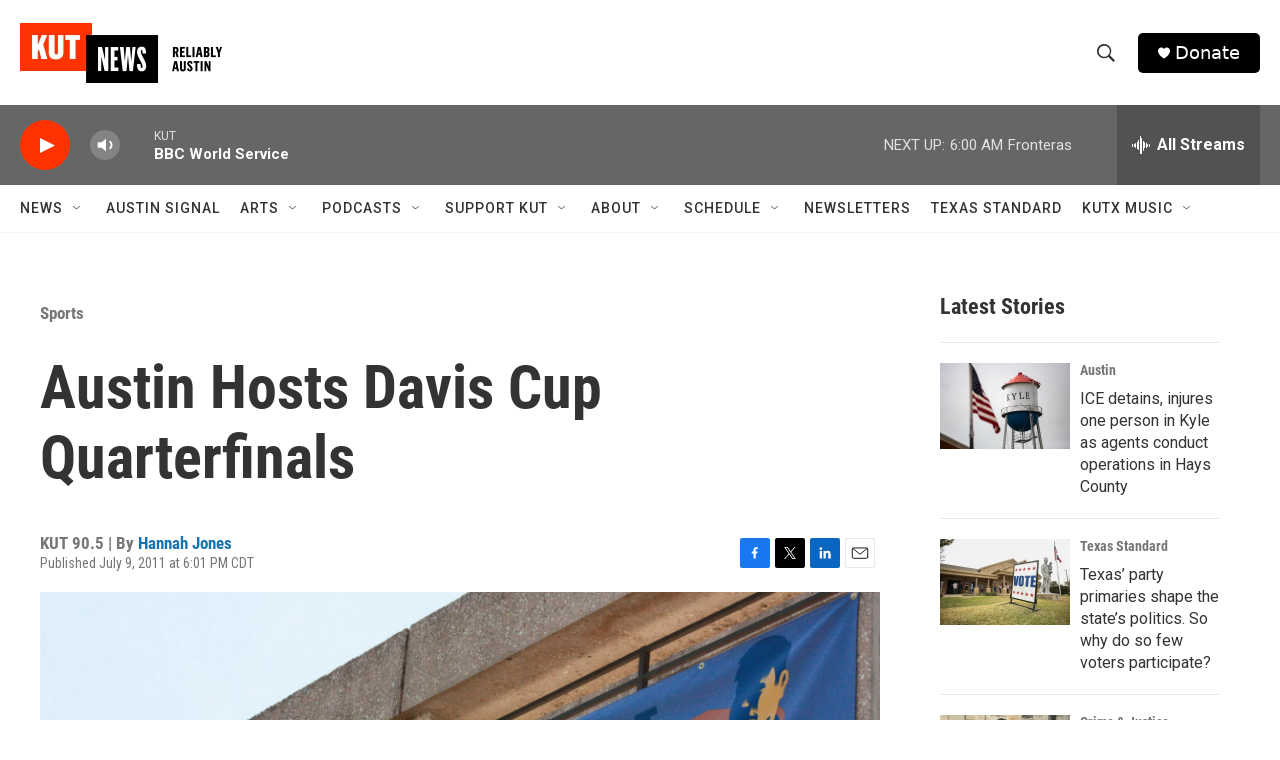

--- FILE ---
content_type: text/html; charset=utf-8
request_url: https://www.google.com/recaptcha/api2/aframe
body_size: 268
content:
<!DOCTYPE HTML><html><head><meta http-equiv="content-type" content="text/html; charset=UTF-8"></head><body><script nonce="zwGWGRdm9LzPOXCcpe2Jgw">/** Anti-fraud and anti-abuse applications only. See google.com/recaptcha */ try{var clients={'sodar':'https://pagead2.googlesyndication.com/pagead/sodar?'};window.addEventListener("message",function(a){try{if(a.source===window.parent){var b=JSON.parse(a.data);var c=clients[b['id']];if(c){var d=document.createElement('img');d.src=c+b['params']+'&rc='+(localStorage.getItem("rc::a")?sessionStorage.getItem("rc::b"):"");window.document.body.appendChild(d);sessionStorage.setItem("rc::e",parseInt(sessionStorage.getItem("rc::e")||0)+1);localStorage.setItem("rc::h",'1768724677321');}}}catch(b){}});window.parent.postMessage("_grecaptcha_ready", "*");}catch(b){}</script></body></html>